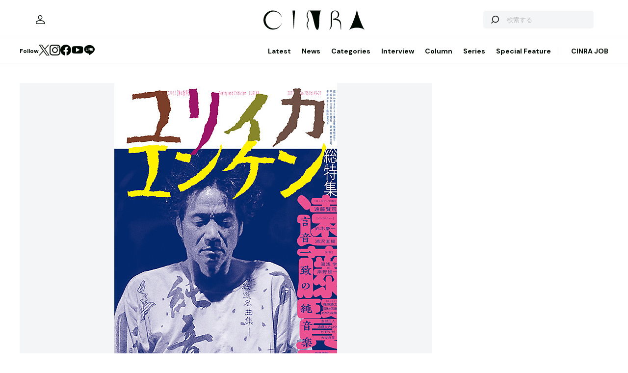

--- FILE ---
content_type: text/html; charset=utf-8
request_url: https://www.google.com/recaptcha/api2/aframe
body_size: 267
content:
<!DOCTYPE HTML><html><head><meta http-equiv="content-type" content="text/html; charset=UTF-8"></head><body><script nonce="wDphVVZIhPJ983m8_yrGlw">/** Anti-fraud and anti-abuse applications only. See google.com/recaptcha */ try{var clients={'sodar':'https://pagead2.googlesyndication.com/pagead/sodar?'};window.addEventListener("message",function(a){try{if(a.source===window.parent){var b=JSON.parse(a.data);var c=clients[b['id']];if(c){var d=document.createElement('img');d.src=c+b['params']+'&rc='+(localStorage.getItem("rc::a")?sessionStorage.getItem("rc::b"):"");window.document.body.appendChild(d);sessionStorage.setItem("rc::e",parseInt(sessionStorage.getItem("rc::e")||0)+1);localStorage.setItem("rc::h",'1768913208730');}}}catch(b){}});window.parent.postMessage("_grecaptcha_ready", "*");}catch(b){}</script></body></html>